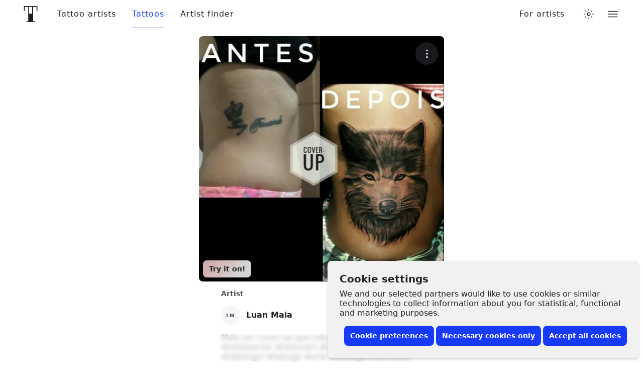

--- FILE ---
content_type: text/css
request_url: https://www.tattoodo.com/static/assets/da95ac95.css
body_size: 6182
content:
.wAa_TM_{display:flex;flex-direction:column;flex-wrap:wrap;font-size:48px;gap:.25em}@media only screen and (min-width:768px){.wAa_TM_{flex-direction:row}}.F4mRgf2{align-items:center;cursor:pointer;display:flex;height:1em;justify-content:center;position:relative;width:calc(1em*var(--ratio))}.F4mRgf2 img{height:auto;width:100%}.f1DPzFF{align-items:center;background-color:var(--2276187930);display:flex;flex-direction:row;justify-content:center;padding:60px 0;position:relative;width:100%}.S5CwAiz{align-items:center;display:flex;flex-direction:column;justify-content:center;text-align:center;width:100%}.nXghjKg{font-size:24px;margin:0 0 16px;white-space:pre-line;width:100%}@media only screen and (min-width:768px){.nXghjKg{width:315px}}.nXghjKg{font-weight:600}.wSFW48e{font-size:16px;line-height:1.5;margin:0 0 8px;max-width:100%;width:420px}.zFkPlL_{align-items:center;display:flex;justify-content:center;margin-top:24px;width:100%}.F4CgNfU{position:relative;width:100%}.k3Gk_x7{flex-grow:1;margin:-16px 0;min-width:0;overflow:hidden;padding:16px 0}.ulUY76F{margin:-80px 0;overflow-x:auto;padding:80px 0;position:relative;scroll-snap-type:mandatory;scroll-snap-type:x mandatory;transform:translateZ(0)}@media only screen and (max-width:767px){.ulUY76F{height:calc(100% + 80px);min-height:0}}.SuZqVzc{align-items:flex-start;display:flex;flex-direction:row;justify-content:flex-start;width:100%}.SuZqVzc>*{flex-shrink:0;scroll-snap-align:center}.SuZqVzc.GALYS2r>*{scroll-snap-align:start}.SuZqVzc.I3iApeH>*{scroll-snap-align:end}.w9WjqLs{display:flex;flex-direction:row}.ALXO1tl{opacity:.6;pointer-events:none;transition:opacity var(--transition),transform var(--transition)}.jNrOXea{opacity:1;pointer-events:all}.jNrOXea:hover{transform:translateY(-1px)}.ALXO1tl+.ALXO1tl{margin-left:16px}.oFPLW9s{left:0;position:absolute;right:0;top:50%;z-index:2}.pa7fJ0x{position:absolute;top:50%}@media only screen and (max-width:767px){.pa7fJ0x{display:none}}.K1nTObt{left:0;transform:translateX(-50%) translateY(-50%)}.ivQFDqb{right:0;transform:translateX(50%) translateY(-50%)}.qf07eic{align-items:center;appearance:none;background-color:var(--1235219442);border:1px solid var(--981189211);border-radius:50%;color:var(--1165765287);cursor:pointer;display:flex;font-size:12px;height:40px;justify-content:center;opacity:1;padding:0;position:relative;transition:opacity var(--transition);width:40px}.qf07eic:before{border-radius:inherit;bottom:0;box-shadow:0 2px 6px 0 #0000000d,0 6px 18px #0000000d;content:"";left:0;opacity:0;pointer-events:none;position:absolute;right:0;top:0;transition:opacity var(--transition)}.qf07eic:hover:before{opacity:1}.oFPLW9s .qf07eic{animation:koRmyvY var(--transition) forwards;opacity:0}@keyframes koRmyvY{0%{opacity:0}to{opacity:1}}.qf07eic[disabled]{opacity:.6;pointer-events:none}@media only screen and (max-width:767px){.WvCD8dt{left:50%;position:relative;transform:translateX(-50%);width:100vw}}@media only screen and (max-width:767px){.CawL6Ps{padding:0 16px}}.fccgP0q{align-items:center;display:none;flex-direction:row}@media only screen and (min-width:768px){.fccgP0q{display:flex}}.jNGNLKb{align-items:center;appearance:none;background-color:var(--1235219442);border:1px solid var(--981189211);border-radius:50%;color:var(--2574810031);cursor:pointer;display:flex;font-size:11px;height:40px;justify-content:center;opacity:1;padding:0;transition:background-color var(--transition),opacity var(--transition);width:40px}.jNGNLKb:hover{background-color:var(--3502636724)}.Exi5NTs{margin-right:8px}.LERj0BB{transform:translateX(1px)}.jNGNLKb:disabled{opacity:.5;pointer-events:none}.O6Ex4xQ{--section-padding:24px;color:var(--2574810031);padding-bottom:var(--section-padding);padding-top:calc(var(--section-padding)*.75);width:100%}@media only screen and (min-width:768px){.O6Ex4xQ{--section-padding:32px}}@media only screen and (min-width:1024px){.O6Ex4xQ{--section-padding:40px}}@media only screen and (min-width:1328px){.O6Ex4xQ{--section-padding:64px}}.O6Ex4xQ:not(.fOJSd54)+.fOJSd54,.fOJSd54+.O6Ex4xQ:not(.fOJSd54){margin-top:16px}.fOJSd54:not(.KPuPogz){color:var(--2687215586)}.KPuPogz{color:var(--1782081665)}.c2Q9QhU{animation:RfxFLxL var(--transition) forwards;opacity:0}.y_ItGPL{margin-bottom:16px;width:100%}.ktDFQDj{align-items:center;display:flex;flex-direction:row;justify-content:flex-start;width:100%}.TNMm6RM{flex-grow:1;font-size:24px;font-weight:600;margin:0}.ZhXtsai{font-size:16px;margin:4px 0 0}._c4_dZh{align-items:center;display:flex;flex-direction:row;justify-content:center}.yJmou8u{display:block;font-size:16px;font-weight:600;line-height:1;margin-right:5px;padding:10px;position:relative;text-decoration:none;white-space:nowrap;z-index:1}.yJmou8u:hover:before{animation:RfxFLxL var(--transition) forwards;background-color:var(--3502636724);border:1px solid var(--3261851564);border-radius:8px;bottom:2px;content:"";left:0;position:absolute;right:0;top:2px;z-index:-1}.dgigxyt{align-items:center;display:flex;justify-content:center;padding:var(--gap) calc(var(--gap)*2);width:auto}.cpIz659{align-items:center;background-color:var(--1235219442);border:1px solid var(--981189211);border-radius:50%;color:var(--2574810031);display:flex;font-size:24px;height:60px;justify-content:center;position:relative;width:60px}.cpIz659:before{border-radius:inherit;bottom:0;box-shadow:0 2px 6px 0 #0000000d,0 6px 18px #0000000d;content:"";left:0;opacity:0;pointer-events:none;position:absolute;right:0;top:0;transition:opacity var(--transition)}.cpIz659:hover:before{opacity:1}.cpIz659:after{bottom:calc(var(--gap)*-2);content:"";left:calc(var(--gap)*-2);position:absolute;right:calc(var(--gap)*-2);top:calc(var(--gap)*-2)}.iz6wa7J{--padding:16px}.WhKJPnT{left:50%;margin:0;position:relative;transform:translateX(-50%);width:100vw}.awyBZrs{--gap:16px;--items-per-slide:1.1;align-self:stretch;width:calc(100%/var(--items-per-slide) - var(--gap)/var(--items-per-slide)*(var(--items-per-slide) - 1))}@media only screen and (min-width:768px){.awyBZrs{--gap:24px;--items-per-slide:2}}@media only screen and (min-width:1024px){.awyBZrs{--items-per-slide:3}}@media only screen and (min-width:2000px){.awyBZrs{--items-per-slide:4}}.awyBZrs.DpaHYwp{width:auto}.lNhvqQO{animation:RfxFLxL var(--transition) forwards;opacity:0}@keyframes RfxFLxL{0%{opacity:0}to{opacity:1}}.awyBZrs+.awyBZrs{margin-left:var(--gap)}.wRcqk80{display:flex;flex-direction:row;flex-wrap:wrap}.XmfYswA{background-color:var(--1235219442);border:1px solid var(--981189211);border-radius:8px;font-size:16px;line-height:1.4;margin-bottom:12px;margin-right:12px;padding:7px 15px;transition:background-color var(--transition);white-space:nowrap}.XmfYswA:hover{background-color:var(--3502636724)}.vFu2YyH{--vertical-padding:40px;--horizontal-padding:0;background-color:var(--3502636724);padding:var(--vertical-padding) var(--horizontal-padding);width:100%}@media only screen and (max-width:1023px){.vFu2YyH{overflow:hidden}}@media only screen and (min-width:1024px){.vFu2YyH{--vertical-padding:64px;--horizontal-padding:48px}}.llDV2ST{font-size:24px;font-weight:600;margin:0;margin-bottom:calc(var(--vertical-padding)*.5);width:100%}@media only screen and (min-width:1024px){.llDV2ST{text-align:center}}@media only screen and (max-width:1023px){.wqANKOJ{margin:0 calc(var(--horizontal-padding)*-1);margin-bottom:-40px;overflow:auto;padding:0 var(--horizontal-padding);padding-bottom:40px;width:calc(100% + var(--horizontal-padding)*2)}}.k_2FchT{animation:qJb4m_W var(--transition) forwards;opacity:0}@keyframes qJb4m_W{0%{opacity:0}to{opacity:1}}.ih9dM0Z{align-items:center;display:flex;flex-direction:row;justify-content:flex-start;margin-top:8px;width:100%}.Mj1JCvN{font-size:34px;margin-right:12px}.ayT2Pkt{--item-gap:22px;display:flex;flex-direction:column;margin:0 auto;width:100%}@media only screen and (min-width:1024px){.ayT2Pkt{--item-gap:64px;flex-direction:row;margin:0 auto;max-width:100%;width:1024px}}.aLbIvXz{align-items:flex-start;display:flex;flex-direction:column;flex-shrink:0;width:100%}@media only screen and (min-width:1024px){.aLbIvXz{width:calc(33.33% - var(--item-gap)*2/3)}}.k_2FchT .aLbIvXz:first-child{animation:tTofbTE var(--transition) forwards;animation-delay:.1s;opacity:0}.k_2FchT .aLbIvXz:nth-child(2){animation:tTofbTE var(--transition) forwards;animation-delay:.125s;opacity:0}.k_2FchT .aLbIvXz:nth-child(3){animation:tTofbTE var(--transition) forwards;animation-delay:.15s;opacity:0}@keyframes tTofbTE{0%{opacity:0;transform:translateY(-8px)}to{opacity:1;transform:translateY(0)}}.aLbIvXz+.aLbIvXz{margin-left:0;margin-top:var(--item-gap)}@media only screen and (min-width:1024px){.aLbIvXz+.aLbIvXz{margin-left:var(--item-gap);margin-top:0}}.hP8FmO5{align-items:center;border-radius:8px;color:#202125;display:flex;flex-shrink:0;font-size:22px;height:48px;justify-content:center;margin-bottom:16px;width:48px}.hP8FmO5.lTeMnt1{background-color:#faf0ca}.hP8FmO5.AxLJQuo{background-color:#c0e5d6}.hP8FmO5.dsudiK3{background-color:#dfbdfc}.Yt_E9rR{font-size:16px;font-weight:600;line-height:1.2;margin:0 0 .4em}.pq5zeeV{font-size:14px;line-height:1.4;margin:0}.pq5zeeV>p{margin:0}.rcYddvz{background-color:var(--3502636724);color:var(--2574810031);margin:0 calc(var(--gap)*-1);margin-bottom:120px;padding:80px 16px 120px;width:calc(100% + var(--gap)*2)}@media only screen and (min-width:768px){.rcYddvz{border-radius:8px;margin-left:0;margin-right:0;margin-top:40px;padding-left:32px;padding-right:32px;padding-top:40px;width:100%}}@media only screen and (min-width:1024px){.rcYddvz{padding-left:64px;padding-right:64px}}.TRjHJ8r{font-size:20px;font-weight:700;margin:0 0 1em;opacity:.6}.sIYWHMi{font-size:40px;font-weight:700;line-height:1.2;margin:0 0 32px}@media only screen and (min-width:768px){.sIYWHMi{font-size:60px}}.nIcyJUF{font-size:16px;line-height:1.5;margin:0;white-space:pre-wrap}@media only screen and (min-width:768px){.nIcyJUF{font-size:20px}}.pcFnx_g{font-size:34px;font-weight:600;margin:0 0 64px;text-align:center}.l7naFJY{display:none}@media only screen and (min-width:768px){.l7naFJY{background-color:var(--3261851564);border:0;display:block;height:1px;margin:100px auto;max-width:100%;width:200px}}.DDDfaui{background-color:#fff3d5;border-radius:8px;color:var(--1165765287);font-size:14px;padding:12px 16px;position:relative;width:100%}@media (prefers-color-scheme:dark){html.auto-theme .DDDfaui{background-color:#473300}}html.dark .DDDfaui{background-color:#473300}html.lights-out .DDDfaui{background-color:#473300}.nuO_vFb{align-items:center;display:flex;flex-direction:row}.ZVOO8OC{font-size:12px;padding:6px 10px}.DDDfaui>a{display:block}.HFSrNYs{background:#dcb247;border-radius:4px;color:#fff;display:inline-block;font-size:10px;font-weight:600;line-height:12px;margin-bottom:8px;padding:4px 6px;text-align:left;text-transform:uppercase}@media (prefers-color-scheme:dark){html.auto-theme .HFSrNYs{background-color:#816318}}html.dark .HFSrNYs{background-color:#816318}html.lights-out .HFSrNYs{background-color:#816318}.nuO_vFb .HFSrNYs{margin-bottom:0;margin-right:8px}.ZVOO8OC .HFSrNYs{margin-bottom:4px}.nuO_vFb.ZVOO8OC .HFSrNYs{margin-bottom:0;margin-right:4px}.UtV0hdN{margin-bottom:16px}.ZVOO8OC.UtV0hdN{margin-bottom:12px}.QqefMDV{align-items:center;appearance:none;background-color:var(--3644322065);border:0;border-radius:15px;color:var(--3763335109);display:flex;flex-direction:row;font-size:16px;height:30px;justify-content:center;padding:0 12px;white-space:nowrap}button.QqefMDV{cursor:pointer}.u4NQcVZ{margin-right:6px}.RteGFIN{font-size:12px;font-weight:600}.g41XNM7+.g41XNM7{margin-left:0;margin-top:4px}.IGcQfZ4{margin-left:4px}.Zn6NYp9{align-items:center;animation:u_j64kl var(--transition) forwards;animation-delay:.1s;animation-duration:.3s;appearance:none;backdrop-filter:blur(6px);background-color:var(--532366285);border:0;border-radius:8px;bottom:8px;color:var(--2574810031);cursor:pointer;display:flex;flex-direction:row;font-size:12px;font-weight:600;justify-content:center;left:8px;max-width:calc(100% - 16px);opacity:0;padding:8px 12px;position:absolute;transform-origin:bottom center;z-index:10}@media only screen and (min-width:768px){.Zn6NYp9{font-size:14px}}@keyframes u_j64kl{0%{opacity:0;transform:translateY(8px) scale(.9)}to{opacity:1;transform:translateY(0) scale(1)}}.Zn6NYp9:before{animation:ElFGg_W var(--transition) forwards;animation-delay:1s;animation-duration:2s;background:linear-gradient(130deg,var(--4229425095) 0,var(--4229425095) 25%,#173af8 42%,#ff4040 58%,var(--4229425095) 75%,var(--4229425095) 100%);background-position:0 0;background-size:400% auto;border-radius:inherit;bottom:0;content:"";left:0;opacity:.2;position:absolute;right:0;top:0;z-index:-1}@keyframes ElFGg_W{0%{background-position:0 0}to{background-position:100% 0}}.We09vCd{appearance:none;background-color:var(--429669166);border:0;border-radius:50%;color:var(--1782081665);display:block;font-weight:600;letter-spacing:1px;max-width:100%;overflow:hidden;padding:0;position:relative;text-transform:uppercase;transform:translateZ(0);width:1em}button.We09vCd{cursor:pointer}.We09vCd:before{content:"";display:block;padding-bottom:100%;position:relative;width:100%}.SlylhWl{background-color:var(--2880914188);color:var(--2574810031)}.aLhxuoH{background-color:var(--1235219442);color:var(--2574810031)}.SlylhWl .XkSYAw8{opacity:.8}.uX16qgY{height:100%;left:0;object-fit:cover;position:absolute;top:0;width:100%}.XkSYAw8{font-size:.25em;left:50%;line-height:1;position:absolute;top:50%;transform:translateX(-50%) translateY(-50%)}.p7pGLJj{align-items:stretch;color:var(--2574810031);display:flex;flex-direction:column;flex-grow:1;justify-content:flex-start;min-height:0;overflow:auto;overflow-x:hidden}.OhD54xM{padding:var(--padding)}.JS4uEmr{--action-count:1;display:flex;flex-direction:row-reverse;justify-content:flex-start;padding:var(--padding)}.WBmX21s{border-top:1px solid var(--981189211)}.VyCmewd{box-shadow:0 2px 12px 0 #00000026}.nzM9NwT{align-items:center;flex-direction:column;justify-content:center}@media only screen and (max-width:767px){.NYoiHAv{align-items:center;flex-direction:column;justify-content:center}}.QZAPAke{width:100%}@media only screen and (min-width:768px){.QZAPAke{max-width:100%;min-width:100px;width:auto}}.QZAPAke+.QZAPAke{margin-right:calc(var(--padding)/3)}.Fdc6XWF .QZAPAke{--action-gap:calc(var(--padding)/3);--base-width:calc(100%/var(--action-count));--gap-to-remove-per-action:calc(var(--action-gap)*(var(--action-count) - 1));--width:calc(var(--base-width) - var(--gap-to-remove-per-action)/var(--action-count));width:var(--width)}@media only screen and (max-width:767px){.NYoiHAv .QZAPAke{margin-top:calc(var(--padding)/2);width:100%}}.nzM9NwT .QZAPAke{margin-top:calc(var(--padding)/2);width:100%}@media only screen and (max-width:767px){.NYoiHAv .QZAPAke+.QZAPAke{margin-right:0;margin-top:calc(var(--padding)/2)}}.nzM9NwT .QZAPAke+.QZAPAke{margin-right:0;margin-top:calc(var(--padding)/2)}@media only screen and (max-width:767px){.agag7CV+.lN31897 .p7pGLJj{padding-top:calc(var(--padding)*2)}}.DMEWK1w{animation:WafQwgH var(--transition) forwards;bottom:0;left:0;opacity:0;position:fixed;right:0;top:0;z-index:400}@media only screen and (min-width:768px){.DMEWK1w{align-items:center;display:flex;flex-direction:column;justify-content:center}}@keyframes WafQwgH{0%{opacity:0}to{opacity:1}}.Py8A2vd{background-color:var(--1048634036);bottom:0;left:0;position:absolute;right:0;top:0}@media (prefers-color-scheme:dark){html.auto-theme .Py8A2vd{background-color:var(--2762855860)}}html.dark .Py8A2vd{background-color:var(--2762855860)}html.lights-out .Py8A2vd{background-color:var(--2762855860)}.L5VJvkK{--border-radius:16px;--padding:16px;--card-padding:var(--padding);align-items:stretch;background-color:var(--590345169);border-top-left-radius:var(--border-radius);border-top-right-radius:var(--border-radius);bottom:0;color:var(--2574810031);display:flex;flex-direction:column;height:max-content;justify-content:flex-start;left:0;max-height:100vh;opacity:0;overflow:hidden;pointer-events:none;position:absolute;right:0;transform:translateY(100%);transition:transform var(--transition),opacity var(--transition),height var(--transition),border-radius var(--transition)}@media only screen and (min-width:768px){.L5VJvkK{--padding:24px;border-bottom-left-radius:var(--border-radius);border-bottom-right-radius:var(--border-radius);bottom:auto;box-shadow:0 8px 16px #0000000d,0 16px 32px #0000000d;left:auto;position:relative;right:auto;transform:translateY(24px);width:640px}}@media (prefers-color-scheme:dark){html.auto-theme .L5VJvkK{box-shadow:0 8px 16px #0000001a,0 16px 32px #0000001a,0 2px 4px #9b9b9b14,0 4px 8px #9b9b9b14}}html.dark .L5VJvkK{box-shadow:0 8px 16px #0000001a,0 16px 32px #0000001a,0 2px 4px #9b9b9b14,0 4px 8px #9b9b9b14}html.lights-out .L5VJvkK{box-shadow:0 8px 16px #0000001a,0 16px 32px #0000001a,0 2px 4px #9b9b9b14,0 4px 8px #9b9b9b14}@media only screen and (min-width:768px){.hyuH08Z{width:420px}}@media only screen and (min-width:768px){.d4ZzA9l{max-width:calc(100% - 32px);width:960px}}.L5VJvkK.mEnGaVE{transition:none}.L5VJvkK.frK3y5O{--border-radius:0;overflow:auto}.t92SHD1{opacity:1;pointer-events:all;transform:translateY(0)}@media only screen and (min-width:768px){.bFQqKM0 .t92SHD1{animation:bFQqKM0 .4s linear forwards;transition:none}}@keyframes bFQqKM0{0%{opacity:0;transform:scale(0)}45%{opacity:1;transform:scale(1.06)}72.5%{opacity:1;transform:scale(.97)}90%{opacity:1;transform:scale(1.01)}100.00%{opacity:1;transform:scale(1)}}.OZF8sHK{align-items:center;display:flex;flex-direction:row;flex-shrink:0;height:76px;justify-content:flex-start;padding:var(--padding);position:relative}.agag7CV{align-items:flex-start;display:flex;flex-direction:column;flex-grow:1;height:64px;justify-content:center;left:var(--padding);position:absolute;right:var(--padding);top:0;z-index:2}.OZF8sHK .agag7CV{bottom:0;height:auto}.t6jIVv1 .agag7CV{padding-right:40px}.t6jIVv1.KEy34zm .agag7CV{padding-left:40px}.agag7CV:before{background-color:var(--981189211);border-radius:4px;content:"";height:4px;left:50%;position:absolute;top:8px;transform:translateX(-50%);width:40px}@media only screen and (min-width:768px){.agag7CV:before{display:none}}.YTRYhCB{font-size:16px;font-weight:600;margin:0;width:100%}.KEy34zm .YTRYhCB{text-align:center}.SBL3rc4{font-size:14px;margin:0;white-space:pre-wrap}.YTRYhCB+.SBL3rc4{margin-top:4px}.KEy34zm .SBL3rc4{text-align:center}.YmbLnI7{align-items:center;appearance:none;background-color:initial;border:0;border-radius:50%;color:var(--2574810031);cursor:pointer;display:flex;font-size:12px;height:40px;justify-content:center;padding:0;position:absolute;right:calc(var(--padding)*.5);top:calc(var(--padding)*.5);width:40px;z-index:3}.OZF8sHK .YmbLnI7{margin-left:auto;position:static;right:auto;top:auto}.lN31897{align-items:stretch;display:flex;flex-direction:column;flex-grow:1;justify-content:flex-start;min-height:0}.Jd5mOq_{align-items:center;animation:WafQwgH var(--transition) forwards;color:var(--2574810031);display:flex;flex-direction:column;justify-content:center;margin-bottom:30px;margin-top:24px;width:100%}.agjHjRh{text-align:center}.IiksmcM{font-size:18px;font-weight:600;line-height:1.4;margin:0 0 .55em;white-space:pre-wrap;width:100%}.h0OWAUQ{font-size:16px;line-height:1.4;margin:0 auto;max-width:100%;white-space:pre-wrap;width:100%}.agjHjRh .h0OWAUQ{width:325px}.c3kimNB{margin-top:12px}.c3kimNB .IiksmcM{font-size:24px}.c3kimNB .h0OWAUQ{font-size:16px;margin-top:-6px}.b_GqPV1{align-items:center;display:flex;flex-direction:row;justify-content:space-between;width:100%}.b_GqPV1.hRMCo5e{align-items:flex-start}.b_GqPV1.GOzhUW6{align-items:flex-end}.b_GqPV1+.b_GqPV1,.b_GqPV1+input[type=hidden]+.b_GqPV1{margin-top:16px}.u92GlBa{flex-grow:0;flex-shrink:0}.bmax5kW{flex-direction:column}.bmax5kW>.u92GlBa{width:100%}@media only screen and (max-width:767px){.F8vpTkv{flex-direction:column}}@media only screen and (max-width:767px){.F8vpTkv>.u92GlBa{width:100%!important}}@media only screen and (max-width:767px){.F8vpTkv>.u92GlBa+.u92GlBa{margin-top:16px}}.bmax5kW>.u92GlBa+.u92GlBa{margin-top:16px}.yhV9FDq{position:absolute;right:12px;top:12px;z-index:4}.c7wtDoq{display:none;height:40px}@media only screen and (min-width:768px){.c7wtDoq{display:block}}.X8zoZ0Y{align-items:center;appearance:none;backdrop-filter:blur(2px);background-color:var(--97820737);border:0;border-radius:50%;color:#fff;cursor:pointer;display:flex;font-size:20px;height:45px;justify-content:center;padding:0;position:relative;width:45px}.X8zoZ0Y:before{border-radius:inherit;bottom:0;box-shadow:0 2px 6px 0 #0000000d,0 6px 18px #0000000d;content:"";left:0;opacity:0;pointer-events:none;position:absolute;right:0;top:0;transition:opacity var(--transition)}.X8zoZ0Y:hover:before{opacity:1}.wrW6JMf{font-size:16px;font-weight:600;margin:0 0 8px}.c3PLXmd+.wrW6JMf{margin-top:24px}.c3PLXmd{align-items:center;appearance:none;background-color:initial;border:0;color:var(--2574810031);cursor:pointer;display:flex;flex-direction:row;font-size:16px;justify-content:flex-start;padding:12px 0;position:relative;text-align:left;width:100%;z-index:1}.c3PLXmd:hover:before{background-color:var(--3502636724);border-radius:8px;bottom:2px;content:"";left:-8px;position:absolute;right:-8px;top:2px;z-index:-1}.ljlXxE0{font-size:20px;font-weight:600;margin:0 0 16px;text-align:center;width:100%}.Pj3Jjzn{margin:30px auto 0;width:150px}.SkfFbL9{align-items:stretch;display:flex;flex-direction:row;flex-wrap:wrap;justify-content:space-between;min-height:200px}.xMVjdH_{--gap:8px;--per-row:2;--gap-per-item:calc(var(--gap)*(var(--per-row) - 1)/var(--per-row));appearance:none;background-color:var(--1246870197);border:0;border-radius:8px;color:var(--2574810031);cursor:pointer;margin-bottom:var(--gap);overflow:hidden;padding:0;position:relative;width:calc(100%/var(--per-row) - var(--gap-per-item))}@media only screen and (min-width:1024px){.xMVjdH_{--per-row:4}}.xMVjdH_:before{content:"";display:block;padding-top:100%;width:100%}.O9o5152{height:100%;left:0;object-fit:cover;position:absolute;top:0;width:100%}.jw3imoP{margin:0 auto;max-width:100%;padding:16px}.LCgaCdx{margin:0 auto;max-width:100%;position:relative;width:max-content}.FMKGEuT{background-color:var(--1246870197);border-radius:8px;max-width:100%;overflow:hidden;position:relative;width:400px;z-index:1}.gdeODDs{display:block;width:100%}.bR_gu6v{align-items:center;bottom:0;color:var(--3763335109);display:flex;justify-content:center;left:0;position:absolute;right:0;top:0;z-index:1}.Y25pim8{height:100%;left:0;object-fit:cover;position:absolute;top:0;width:100%;z-index:3}.Dulnc0D{z-index:2}.GMRuHgt{margin:16px auto 40px;max-width:100%;width:400px}@media only screen and (min-width:768px){.GMRuHgt{margin-bottom:60px}}@media only screen and (min-width:1024px){.GMRuHgt{margin-bottom:80px}}.AHb50bV{color:var(--2574810031);font-size:16px;font-weight:500;line-height:1.2;margin:0 0 16px}.oBILgb3{align-items:center;display:flex;flex-direction:row;justify-content:flex-start;width:100%}.xf1y31R{margin-left:auto;width:40px}.xPYINAI{width:calc(100% - 48px)}._9POcwY6{height:60px;width:100%}.f5V6Sto{--pagination-button-width:40px;--pagination-gap:16px;align-items:center;display:flex;flex-direction:row;height:1px;left:50%;max-width:calc(100vw - 48px);position:absolute;top:50%;transform:translateX(-50%);width:calc(100% + (var(--pagination-button-width) + var(--pagination-gap))*2);z-index:2}.Nv6Oji_{align-items:center;appearance:none;background-color:var(--1235219442);border:1px solid var(--981189211);border-radius:50%;color:var(--2574810031);cursor:pointer;display:flex;font-size:12px;height:40px;justify-content:center;padding:0;position:relative;width:40px}.Nv6Oji_:before{bottom:-16px;content:"";left:-16px;opacity:0;position:absolute;right:-16px;top:-16px}.DDqXEO3{margin-left:auto}.ccM1Epp{bottom:0;left:0;position:absolute;right:0;top:0;z-index:2}.GXs0QEs{height:100%;left:0;object-fit:cover;position:absolute;top:0;-webkit-user-select:none;user-select:none;width:100%}.XBwEOA5{-webkit-user-select:all;user-select:all}.GMAMSjG{color:#fff;font-size:32px;left:50%;opacity:1;pointer-events:none;position:absolute;top:50%;transform:translateY(-50%) translateX(-50%);transition:opacity var(--transition);z-index:2}.g3QiWXz{opacity:0}.eXGXvJ8{align-items:center;display:flex;flex-direction:row;flex-grow:1;justify-content:center}.S25Jilp{--gap:8px;align-items:center;background-color:var(--1235219442);border:1px solid var(--981189211);border-radius:8px;color:var(--2574810031);cursor:pointer;display:flex;flex-shrink:0;font-size:12px;font-weight:500;justify-content:center;line-height:1;padding:6px 12px;position:relative;width:calc(50% - var(--gap)/2)}.S25Jilp:before{border-radius:inherit;bottom:0;box-shadow:0 2px 6px 0 #0000000d,0 6px 18px #0000000d;content:"";left:0;opacity:0;pointer-events:none;position:absolute;right:0;top:0;transition:opacity var(--transition)}.S25Jilp:hover:before{opacity:1}.S25Jilp+.S25Jilp{margin-left:var(--gap)}.kGTnl2r{--gap:8px;margin-top:var(--gap)}.KToRcrD{align-items:center;appearance:none;backdrop-filter:blur(2px);background-color:var(--97820737);border:0;border-radius:50%;color:#fff;cursor:pointer;display:flex;font-size:12px;height:45px;justify-content:center;left:12px;padding:0;position:absolute;top:12px;width:45px;z-index:4}.KToRcrD svg{margin-left:-1px}.w6_Fx0_{display:flex;margin-bottom:16px;width:100%}.R6oY8Tp{font-size:24px;font-weight:700;line-height:1.4;margin:0}.ULEITzC{align-items:center;color:var(--2301541356);display:flex;font-size:24px;font-variant-numeric:tabular-nums;font-weight:800;justify-content:flex-end;letter-spacing:.025em;line-height:1.2;margin-left:auto;padding-left:8px;text-align:right;white-space:nowrap}.LSoBFk0{align-items:center;color:var(--1165765287);display:flex;flex-direction:row;font-size:14px;font-weight:500;justify-content:flex-start;line-height:1.2;margin-bottom:16px;width:100%}.Wq1gOkd{font-size:1.14em;margin-right:8px}.jeKfgNe{margin:0}.mmCs8fz{align-items:flex-start;background-color:var(--3153880342);border:1px solid var(--3278596963);border-radius:8px;display:flex;flex-direction:row;font-size:14px;justify-content:flex-start;margin-bottom:16px;padding:12px;width:100%}.ZOdWNDo{font-size:1.14em;margin-right:12px;margin-top:.14em}.ckmzz0s{color:var(--2574810031);font-size:14px;line-height:1.2;margin:0}.XBRQk9x{background-color:var(--981189211);border:0;height:1px;margin:16px 0;width:100%}.Be3bfPP{color:var(--1165765287);font-size:14px;font-weight:600;line-height:1.2;margin:0 0 16px}.ZtfDMpK{align-items:center;display:flex;flex-direction:row;justify-content:flex-start;margin-bottom:16px;position:relative;width:100%;z-index:0}.ZtfDMpK:before{background-color:var(--3502636724);border-radius:8px;bottom:-6px;content:"";left:-8px;opacity:0;position:absolute;right:-8px;top:-6px;transform:scale(.95);transition:opacity var(--transition),transform var(--transition);z-index:-1}.ZtfDMpK:hover:before{opacity:1;transform:scale(1)}.RN_ixV4{margin-right:12px}.eqY9yPv{display:flex;flex-direction:column;flex-grow:1;font-size:16px;min-width:0}.FJ5tY1c{font-weight:600;margin:0;min-width:0;overflow:hidden;text-overflow:ellipsis;white-space:nowrap}.Dkhikrh{color:var(--2574810031);font-size:.85em;line-height:1.2;margin:0;min-width:0;overflow:hidden;text-overflow:ellipsis;white-space:nowrap}.HZTpC7b{align-items:center;display:flex;flex-direction:row;flex-shrink:0;font-size:16px;justify-content:flex-start}.kAYSi3C{color:#f7cf49;margin-right:4px}.tcLySmA{font-size:.85em;font-variant-numeric:tabular-nums;line-height:1.2;margin:0}.nRiXJoD{backdrop-filter:blur(4px);background-color:var(--4046467179);bottom:0;margin:32px -16px 0;padding:8px 16px;position:sticky;width:calc(100% + 32px);z-index:200}.D4W28R1{column-gap:8px;display:flex;flex-direction:row;flex-wrap:wrap;margin-bottom:16px;row-gap:8px}.xu4vN_U{display:flex;flex-direction:column;gap:16px;margin-bottom:16px;width:100%}.Za_SC_x{color:var(--1165765287);font-size:14px;font-weight:600;line-height:1.2;margin:8px 0}.BC3IZq7{background-color:var(--1235219442);border:1px solid var(--981189211);border-radius:8px;display:flex;flex-direction:row;padding:16px;width:100%}.ed6XHyY{display:flex;flex-direction:column;flex-grow:1;gap:4px;min-width:0}.TN_haYr{font-size:16px;font-weight:700;line-height:1.2;margin:0;min-width:0;overflow:hidden;text-overflow:ellipsis;white-space:nowrap}.V4Rve0I{font-size:14px;font-weight:400;line-height:1.2;margin:0;min-width:0;opacity:.8;overflow:hidden;text-overflow:ellipsis;white-space:nowrap}.iqlDbsK{display:flex;flex-direction:column;flex-shrink:0;gap:4px;justify-content:center;text-align:right}.s78DV2w{font-size:18px;font-weight:700;line-height:1.2;margin:0;white-space:nowrap}.WfgTsiU{color:#00b35c;font-size:12px;line-height:1.2;margin:0;white-space:nowrap}
/*# sourceMappingURL=b6e91b47.js.map*/